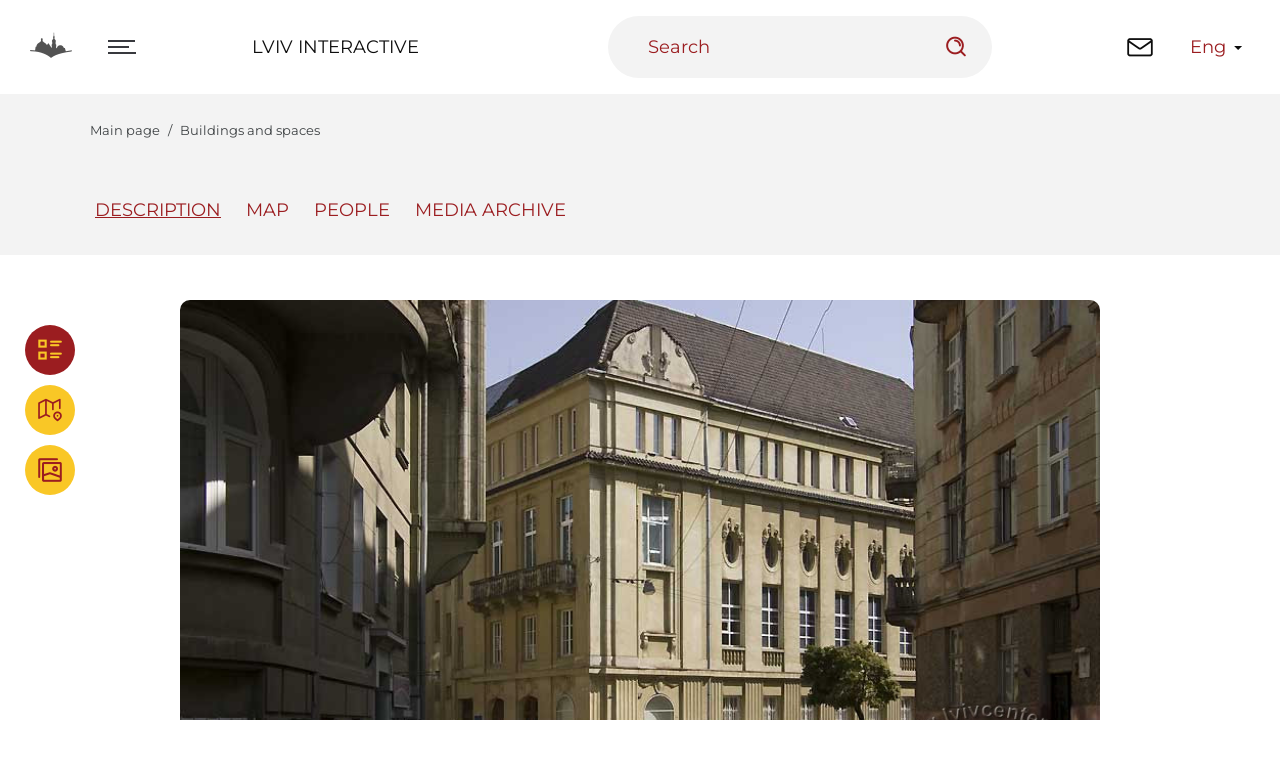

--- FILE ---
content_type: text/html; charset=utf-8
request_url: https://lia.lvivcenter.org/en/objects/shashkevycha-5/
body_size: 5772
content:
<!DOCTYPE html>

<html lang="en">
<head>
	<title> | Lviv Interactive</title>
	<link hreflang="uk-UA" href="https://lia.lvivcenter.org/uk/objects/" rel="alternate"/>
	<link hreflang="en-US" href="https://lia.lvivcenter.org/en/objects/" rel="alternate"/>
	<link hreflang="pl-PL" href="https://lia.lvivcenter.org/pl/objects/" rel="alternate"/>
	<meta charset="utf-8" />
	<link rel="canonical" href="https://lia.lvivcenter.org/en/objects/shashkevycha-5/" />
	<META name="description" content=" - lia.lvivcenter.org" />
	<meta name="generator" content="siteGist Web CMS v.5.0.1" />
	<script type="text/javascript" src="https://ajax.googleapis.com/ajax/libs/jquery/1.8.3/jquery.min.js"></script>
	<link type="text/css" rel="stylesheet" href="/v4/css/vendors.css" />
	<link type="text/css" rel="stylesheet" href="/v4/css/app.css?d=20260120184058" />
	<link type="text/css" rel="stylesheet" href="/v4/css/sg.css?d=20260120184058" />
	<script type="text/javascript" src="/v4/js/runtime.js?d=20260120184058" defer></script>
	<script type="text/javascript" src="/v4/js/vendors.js?d=20260120184058" defer></script>
	<script type="text/javascript" src="/v4/js/app.js?d=20260120184058" defer></script>
	<meta name="viewport" content="width=device-width, initial-scale=1.0">
	<script>
	var markers = [];
	</script>
	<meta property="og:title" content=" | Lviv Interactive" />
	<meta property="og:description" content=" | Lviv Interactive" />
	<meta property="og:image" content="https://lia.lvivcenter.org/assets/images/ci_object/305/1000/667/fitxy/1/305.jpg" />
</head>
<body>






<!-- Global site tag (gtag.js) - Google Analytics -->
<script async src="https://www.googletagmanager.com/gtag/js?id=UA-116574017-1"></script>
<script>
  window.dataLayer = window.dataLayer || [];
  function gtag(){ dataLayer.push(arguments); }
  gtag('js', new Date());
  gtag('config', 'UA-116574017-1');
</script>

<div id="page-wrapper">

<header class="header header--fixed" id="header">
    <div class="container-fluid header__ctn">
        <div class="header__wrapper">
            <div class="header__l">
                <a href="/en/" class="site-logo">
                    <i class="icon-logo site-logo__ico"></i>
                </a>
                <div class="hamburger hamburger--custom-width">
                    <div class="hamburger__item hamburger__itm1"></div>
                    <div class="hamburger__item hamburger__itm2"></div>
                    <div class="hamburger__item hamburger__itm3"></div>
                    <div class="hamburger__cross hamburger__itm4"></div>
                    <div class="hamburger__cross hamburger__itm5"></div>
                </div>
            </div>

            <div class="header__c">
                <a href="/en/" class="ttu headerLnk hide-on-md">Lviv Interactive</a>
                <form action="https://lia.lvivcenter.org/en/" class="compact-search hide-on-sm">
                    <div class="compact-search__holder">
                        <input type="text" class="compact-search__ctrl" placeholder="Search">
                        <button class="compact-search__btn icon icon-search quick-srch-opener" type="submit"></button>
                    </div>
                </form>
            </div>

            <div class="header__r">
                <div class="header-actions">
                    <button class="openSearch clr-red show-on-sm">
                        <i class="icon-search openSearch__ico"></i>
                    </button>

                    <a href="/en/contacts/" class="site-get-in-touch hide-on-xs">
                        <i class="icon-mail site-get-in-touch__ico"></i>
                    </a>

                    <div class="language-select" id="site-language">
                        <span class="language-select__opener">Eng</span>
                        <ul class="language-select__dropdown">
                            <li>
                                <a href="https://lia.lvivcenter.org/uk/objects/shashkevycha-5/" title="Українською">Укр</a>
                            </li>
                        </ul>
                    </div>
                </div>
            </div>
        </div>

        <div class="header-main">
            <div class="container header-main__ctn">
                <div class="row justify-content-between header-main__row">
                    <div class="col-md-4 header-main__col header-main__col--nav">
                        <menu class="header-nav clr-red">
                            <li>
                                <a href="/en/" class="header-nav__lnk">Main Page</a>
                            </li>
                            <li>
                                <a href="/en/about/" class="header-nav__lnk">About the Platform</a>
                            </li>
                            <li>
                                <a href="#" class="header-nav__lnk">View Modes</a>
                                <ul class="sub-menu show-on-sm">
                                    <li>
                                        <a href="/en/stories/">List</a>
                                    </li>
                                    <li>
                                        <a href="/view/#!/map">Map</a>
                                    </li>
                                    <li>
                                        <a href="/view/#!/images">Gallery</a>
                                    </li>
                                </ul>
                            </li>
                            <li>
                                <a href="/en/stories/" class="header-nav__lnk">Stories</a>
                            </li>
                            <li>
                                <a href="/en/objects/" class="header-nav__lnk">Buildings and Spaces</a>
                            </li>
                            <li>
                                <a href="/en/persons/" class="header-nav__lnk">People</a>
                            </li>
                            <li>
                                <a href="/en/organizations/" class="header-nav__lnk">Organizations</a>
                            </li>
                            <li>
                                <a href="/en/lab/" class="header-nav__lnk">Digital Lab</a>
                            </li>
                            <li>
                                <a href="/en/contacts/" class="header-nav__lnk">Contacts</a>
                            </li>
                        </menu>
                    </div>
                    <div class="col-md-5 col-lg-3 header-main__col header-main__col--info">
                        <div class="header-company mt65px mt40px-m">
                            <ul class="companyInfoLst companyInfoLst--small">
                                <li class="companyInfoLst__el companyInfoLst__el--ttl">
                                    <a href="https://www.lvivcenter.org/en/" class="brandLnk" target="_blank">
                                        <i class="icon-logo brandLnk__ico"></i>
                                        <strong class="header-company__ttl">Center for Urban History</strong>
                                    </a>
                                </li>
                                <li class="companyInfoLst__el companyInfoLst__el--addr">
                                    <address class="company-address">
                                        6, Bohomoltsia Str.
                                        <span class="d-block">Lviv 79005, Ukraine</span>
                                    </address>
                                </li>
                                <li class="companyInfoLst__el companyInfoLst__el--tel">
                                    <a class="company-link" href="tel:+380322751734">Phone: +38-032-275-17-34</a>
                                    <a class="company-link" href="mailto:info@lvivcenter.org">E-mail: info@lvivcenter.org</a>
                                </li>
                                <li class="companyInfoLst__el companyInfoLst__el--social">
                                    <nav class="social-list mb30px mb10px-m">
                                        <a href="https://www.facebook.com/CenterForUrbanHistory" class="social-list__lnk" target="_blank">
                                            <i class="icon-facebook"></i>
                                        </a>
                                        <a href="https://www.instagram.com/center.for.urban.history/" class="social-list__lnk" target="_blank">
                                            <i class="icon-insta"></i>
                                        </a>
                                        <a href="https://twitter.com/CUH_Lviv" class="social-list__lnk" target="_blank">
                                            <i class="icon-twitter"></i>
                                        </a>
                                        <a href="https://www.youtube.com/user/lvivcentermedia" class="social-list__lnk" target="_blank">
                                            <i class="icon-youtube"></i>
                                        </a>
                                        <a href="https://vimeo.com/lvivcenter" class="social-list__lnk" target="_blank">
                                            <i class="icon-vimeo"></i>
                                        </a>
                                    </nav>
                                </li>
                                <!--<li class="companyInfoLst__el companyInfoLst__el--form">
                                    <form action="https://lia.lvivcenter.org/" class="subscribe-form mb20px mb30px-m">
                                        <h2 class="ttu mb20px subscribe-form__ttl">ПІДПИСАТИСЬ НА РОЗСИЛКУ:</h2>
                                        <div class="subscribe-form__holder">
                                            <input type="email" name="" class="subscribe-form__ctrl" placeholder="E-mail" value="" required="">
                                            <button type="submit" class="subscribe-form__btn icon-arrow-wide-right">
                                                subscribe
                                            </button>
                                        </div>
                                    </form>
                                </li>-->
                                <li class="companyInfoLst__el companyInfoLst__el--other">
                                    <a href="https://www.lvivcenter.org/en/donate/" class="btn btn-transparent btn-support" target="_blank">
                                        Donate
                                        <i class="btn__ico icon-arrow-wide-right"></i>
                                    </a>
                                </li>
                            </ul>
                        </div>
                    </div>
                </div>
            </div>
        </div>
    </div>
</header>

<div class="quick-srch">
    <div class="quick-srch-header">
        <div class="container">
            <div class="header__l">
                <a href="/en/" class="site-logo">
                    <i class="icon-logo site-logo__ico"></i>
                </a>
            </div>
            <div class="header__c">
                <a href="/en/" class="ttu headerLnk hide-on-md">Lviv Interactive</a>
            </div>
            <div class="header_r">
                <button id="popup-search-close">
                    <svg width="24" height="24" viewBox="0 0 24 24" fill="none" xmlns="http://www.w3.org/2000/svg">
                        <path d="M18.3597 19.7797L11.9997 13.4097L5.63973 19.7797L4.21973 18.3597L10.5897 11.9997L4.21973 5.63973L5.63973 4.21973L11.9997 10.5897L18.3597 4.22973L19.7697 5.63973L13.4097 11.9997L19.7697 18.3597L18.3597 19.7797Z" fill="#9B1D20"/>
                    </svg>
                </button>
            </div>
        </div>
    </div>
    <div class="container">
        <div class="row justify-content-center">
            <div id="lvivcenter-google-search" style="width:920px;max-width:calc(100% - 30px);" data-thumbnail-color="#FFED75" data-site="2"></div>
        </div>
    </div>
</div>
<script type='text/javascript' src='https://www.lvivcenter.org/wp-content/themes/sitegist-theme/js/search-simple.js?ver=17' defer="defer"></script>
<hr>















<script type="application/ld+json">
{
    "@context": "https://schema.org",
    "@type": "WebPage",
    "url": "https://lia.lvivcenter.org/en/objects/shashkevycha-5/",
    "mainEntity": {
        "@type": "Article",
        "url": "https://lia.lvivcenter.org/en/objects/shashkevycha-5/",
        "headline": "",
        "description": "",
        "image": "https://lia.lvivcenter.org/assets/images/ci_object/305/1000/667/fitxy/1/305.jpg",
        "thumbnailUrl": "https://lia.lvivcenter.org/assets/images/ci_object/305/300/200/fitxy/1/305.jpg",
        "inLanguage": "en",
        "publisher": {
            "@type": "Organization",
            "name": "Center for Urban History of East Central Europe",
            "legalName": "Center for Urban History of East Central Europe",
            "logo": "https://lia.lvivcenter.org/res/img/logo-lvivcenter-en.png",
            "url": "https://www.lvivcenter.org/en/",
            "sameAs": "https://www.facebook.com/CenterForUrbanHistory",
            "address": {
                "@type": "PostalAddress",
                "addressLocality": "Lviv, Ukraine",
                "postalCode": "79005",
                "streetAddress": "6 Bohomoltsia Str."
            },
            "email": "info@lvivcenter.org",
            "telephone": "+38 (032) 275-17-34"
        },
        
        
        "mainEntityOfPage": {
            "@type": "WebPage",
            "@id": "https://lia.lvivcenter.org/en/objects/shashkevycha-5/"
        },
        "dateModified": "2025-03-31T18:01:15+00:00",
        "datePublished":  "2008-11-18T13:35:01+00:00"
    }
}
</script>

<div class="page-content" style="padding-top: var(--headerHt)">
                <div class="site-path">
                    <div class="container-lg site-path__ctn">
                        <ul class="breadcrumbs">
                            <li itemprop="itemListElement" itemscope itemtype="https://schema.org/ListItem"><a href="https://lia.lvivcenter.org/en/" itemprop="item"><span itemprop="name">Main page</span></a><meta itemprop="position" content="1" /></li><li itemprop="itemListElement" itemscope itemtype="https://schema.org/ListItem"><span itemprop="item" style="display: none">https://lia.lvivcenter.org/en/objects/shashkevycha-5/</span><span itemprop="name">Buildings and spaces</span><meta itemprop="position" content="2" /></li>
                        </ul>
                    </div>
                </div>
                
                <section class="pageTopNav">
                    <div class="container-xl pageTopNav__ctn">
                        <nav class="pageNav pageNav--hover-underline scroll-hide-mob">
                        
                            <a class="pageNav__lnk active" href="#itemDesc">Description</a>
                        
                            <a class="pageNav__lnk" href="#map">Map</a>
                            
                            
                            
                            <a class="pageNav__lnk" href="#itemPersons">People</a>
                            
                            
                            <a class="pageNav__lnk" href="#itemMediaArchive">Media Archive</a>
                        </nav>
                    </div>
                </section>
                <!-- /pageTopNav -->
                <main class="main mt45px mt40px-m">
                    <article>
                        <div class="container">
                            <div class="row justify-content-center" id="itemDesc">


                                <div class="col-md-10">
                                    <div class="headImage mb55px">
                                        <img src="https://lia.lvivcenter.org/assets/images/ci_object/305/920/620/fity/1/305.jpg" alt="">
                                    </div>
                                </div>


                                <div class="col-md-10 cms-editor mb80px mb50px-m">
                                    <header class="headerBlock mb80px mb50px-m cms-editor">
                                        <h1 class="ttl1 mb50px ttu">
                                            
                                            <span class="objectId ttu">
                                                ID:
                                                <span class="objectId__val">305</span>
                                            </span>
                                        </h1>
                                        
                                    </header>
                                    
                                    







<script src="https://maps.googleapis.com/maps/api/js?key=AIzaSyD6MU-KRKyyIb2CpB2bDw0cX1gbVWg7SLM"></script>
<script src="https://lia.lvivcenter.org/res/js/map.src.js?v=20260120184058"></script>


<section class="map" id="map" style="margin-top: 40px; margin-bottom: 80px;">
    <div id="map-full" style="height: 350px;"></div>
    <script>
        useObjectMap = true;
        objPoint = [49.835134963800506,24.019924700260162];
        
        
    </script>
</section><!-- /full-map -->
                                    
                                    
                                    
                                    
                                    
                                    
                                    
                                    
                                    
                                    <h2 id="itemPersons">People</h2>
<div>
    <a href="/en/persons/levynskyi-ivan/" target="_blank"><strong>Ivan Levynskyi</strong></a>
     – One of the most renowned architects of Habsburg Lviv,
entrepreneur, one of the largest employers of his time in the city. His firm was
involved in the construction and renovation of countless structures throughout
Lviv and the region. Professor at the Higher Technical School, an active public
figure associated with the Ukrainian People's Movement.
    
</div>

                                    
                                    
                                    
                                    
                                    
                                    
                                </div>
                                    
                                <div class="col-12 cms-editor mb80px mb50px-m" id="itemMediaArchive">
    <h2>Urban Media Archive Materials</h2>
    <ul class="cardList">

    
    <a href="https://uma.lvivcenter.org/en/photos/3353" target="_blank" class="cardList__el">
        <figure class="card card--height-200 card--hover-img-zoom mb20px">
            <span class="mb10px card__pic">
                <img src="https://uma.lvivcenter.org/storage/collectiveaccess/images/1/5/92883_ca_object_representations_media_1500_medium.jpg" alt="Concert Hall of the Mykola Lysenko Institute of Music">
            </span>
            <figcaption class="card__caption clr-primary">
                Concert Hall of the Mykola Lysenko Institute of Music
            </figcaption>
        </figure>
    </a>
    <a href="https://uma.lvivcenter.org/en/photos/30730" target="_blank" class="cardList__el">
        <figure class="card card--height-200 card--hover-img-zoom mb20px">
            <span class="mb10px card__pic">
                <img src="https://uma.lvivcenter.org/storage/collectiveaccess/images/4/4/3/10088_ca_object_representations_media_44352_medium.jpg" alt="Facade Decor at 5 Shashkevicha Square">
            </span>
            <figcaption class="card__caption clr-primary">
                Facade Decor at 5 Shashkevicha Square
            </figcaption>
        </figure>
    </a>


    </ul>
    <!-- /cardList -->
</div>
                            </div>
                        </div>
                    </article>
                </main>
    <div class="pageAsideNav">
    <nav class="pageNavCicle">
        <a href="/en/stories/" class="pageNavCicle__el active">
            <i class="pageNavCicle__ico icon-apps"></i>
        </a>
        <a href="/view/#!/map" class="pageNavCicle__el">
            <i class="pageNavCicle__ico icon-map"></i>
        </a>
        <a href="/view/#!/images" class="pageNavCicle__el">
            <i class="pageNavCicle__ico icon-gallery"></i>
        </a>
    </nav>
</div>
            </div>
            <!-- /page-content -->


<footer class="footer">
    <!-- <div class="container footer__cont"> -->
    <div class="container-lg footer__cont">
        <button class="btn-scrollup">
            <i class="icon-arrow-up btn-scrollup__ico"></i>
        </button>
        <div class="row justify-content-center footer__row">
            <div class="col-xl-1 footer__col footer__col--1">
                <a href="https://www.lvivcenter.org/en/" class="site-logo site-logo--footer">
                    <i class="icon-logo site-logo__ico"></i>
                </a>
            </div>
            <!-- <div class="col-lg-4 col-xl-3 footer__col footer__col--2"> -->
            <div class="col-xl-3 footer__col footer__col--2">
                <a class="d-inline-block fw700 ttu mb30px ttl6" href="https://www.lvivcenter.org/en/">CENTER for URBAN HISTORY</a>
                <ul class="companyInfoLst companyInfoLst--compact">
                    <li class="companyInfoLst__el">
                        <address class="company-address">
                            6 Bohomoltsia Str.
                            <span class="d-block">Lviv 79005, Ukraine</span>
                        </address>
                    </li>
                    <li class="companyInfoLst__el">
                        <a class="company-link" href="tel:+380322751734">Phone: +38-032-275-17-34</a>
                    </li>
                    <li class="companyInfoLst__el">
                        <a class="company-link" href="mailto:info@lvivcenter.org">E-mail: info@lvivcenter.org</a>
                    </li>
                </ul>
            </div>
            <div class="col-md-2 footer__col footer__col--3">
                <dl class="nav-list">
                    <dt class="ttl6 nav-list__ttl">
                        <a href="https://www.lvivcenter.org/en/about/" class="nav-list__link">About</a>
                    </dt>
                    <dd>
                        <a href="https://www.lvivcenter.org/en/about/our-history-and-aims/" class="nav-list__link">Our History and Aims</a>
                    </dd>
                    <dd>
                        <a href="https://www.lvivcenter.org/en/about/team/" class="nav-list__link">Team</a>
                    </dd>
                    <dd>
                        <a href="https://www.lvivcenter.org/en/about/building/" class="nav-list__link">Building</a>
                    </dd>
                    <dd>
                        <a href="https://www.lvivcenter.org/en/about/cooperation-en/research-and-educational-institutions/" class="nav-list__link">Cooperation</a>
                    </dd>
                    <dd>
                        <a href="https://www.lvivcenter.org/en/about/updates/" class="nav-list__link">News</a>
                    </dd>
                    <dd>
                        <a href="https://www.lvivcenter.org/en/about/media-about-us/" class="nav-list__link">Media and us</a>
                    </dd>
                    <dt class="ttl6 nav-list__ttl">
                        <a href="https://www.lvivcenter.org/en/events-en/" class="nav-list__link">Events</a>
                    </dt>
                    <dt class="ttl6 nav-list__ttl">
                        <a href="https://library.lvivcenter.org/" class="nav-list__link">Library</a>
                    </dt>
                    <dt class="ttl6 nav-list__ttl">
                        <a href="https://www.lvivcenter.org/en/calendar-en/" class="nav-list__link">Calendar</a>
                    </dt>
                    <dt class="ttl6 nav-list__ttl">
                        <a href="https://store.lvivcenter.org/en/" class="nav-list__link">Store</a>
                    </dt>
                    <dt class="ttl6 nav-list__ttl">
                        <a href="https://www.lvivcenter.org/en/contacts-en/" class="nav-list__link">Contacts</a>
                    </dt>
                </dl>
            </div>
            <div class="col-md-2 footer__col footer__col--4">
                <dl class="nav-list">
                    <dt class="ttl6 nav-list__ttl">
                        <a href="https://www.lvivcenter.org/en/academic-en/" class="nav-list__link">Academic</a>
                    </dt>
                    <dd>
                        <a href="https://www.lvivcenter.org/en/academic-en/research/" class="nav-list__link">Research</a>
                    </dd>
                    <dd>
                        <a href="https://www.lvivcenter.org/en/academic-en/conferences/" class="nav-list__link">Conferences, workshops, seminars</a>
                    </dd>
                    <dd>
                        <a href="https://www.lvivcenter.org/en/academic-en/urban-seminars/" class="nav-list__link">Urban Seminars</a>
                    </dd>
                    <dd>
                        <a href="https://www.lvivcenter.org/en/academic-en/residencies/" class="nav-list__link">Residences</a>
                    </dd>
                    <dt class="ttl6 nav-list__ttl">
                        <a href="https://www.lvivcenter.org/en/digital-projects-en/" class="nav-list__link">Digital</a>
                    </dt>
                    <dd>
                        <a href="https://lia.lvivcenter.org/" class="nav-list__link">Lviv Interactive</a>
                    </dd>
                    <dd>
                        <a href="https://uma.lvivcenter.org/en" class="nav-list__link">Urban Media Archive</a>
                    </dd>
                    <dd>
                        <a href="https://streets.lvivcenter.org/en/" class="nav-list__link">Lviv Streets</a>
                    </dd>
                    <dd>
                        <a href="https://kyiv.lvivcenter.org/" class="nav-list__link">Interactive Kyiv</a>
                    </dd>
                </dl>
            </div>
            <div class="col-md-2 footer__col footer__col--5">
                <dl class="nav-list">
                    <dt class="ttl6 nav-list__ttl">
                        <a href="https://www.lvivcenter.org/en/public-en/" class="nav-list__link">Public</a>
                    </dt>
                    <dd>
                        <a href="https://www.lvivcenter.org/en/public-en/exhibitions/" class="nav-list__link">Exhibitions</a>
                    </dd>
                    <dd>
                        <a href="https://www.lvivcenter.org/en/public-en/disscusions/" class="nav-list__link">Discussion Series</a>
                    </dd>
                    <dd>
                        <a href="https://www.lvivcenter.org/en/public-en/unarchiving/" class="nav-list__link">[unarchiving]</a>
                    </dd>
                    <dd>
                        <a href="https://www.lvivcenter.org/en/public-en/spatial/" class="nav-list__link">Spatial Projects</a>
                    </dd>
                    <dd>
                        <a href="https://www.lvivcenter.org/en/public-en/digital-storytelling/" class="nav-list__link">Digital Storytelling</a>
                    </dd>
                    <dt class="ttl6 nav-list__ttl">
                        <a href="https://www.lvivcenter.org/education/" class="nav-list__link">Educational</a>
                    </dt>
                    <dd>
                        <a href="https://edu.lvivcenter.org/en/" class="nav-list__link">Educational platform</a>
                    </dd>
                    <dd>
                        <a href="https://www.lvivcenter.org/en/education-en/summer-schools/" class="nav-list__link">Summer Schools</a>
                    </dd>
                    <dd>
                        <a href="https://www.lvivcenter.org/en/education-en/courses/" class="nav-list__link">Courses</a>
                    </dd>
                    <dt class="ttl6 nav-list__ttl">
                        <a href="https://www.lvivcenter.org/premises/" class="nav-list__link">Premises</a>
                    </dt>
                    <dd>
                        <a href="https://www.lvivcenter.org/en/premises-en/conference-room/" class="nav-list__link">Conference Room</a>
                    </dd>
                    <dd>
                        <a href="https://www.lvivcenter.org/en/premises-en/accommodation/" class="nav-list__link">Accommodation</a>
                    </dd>
                    <dd>
                        <a href="https://www.lvivcenter.org/en/premises-en/cafe-vitalnia/" class="nav-list__link">Cafe</a>
                    </dd>
                </dl>
            </div>
            <div class="col-md-6 col-xl-2 footer__col footer__col--6">
                <nav class="social-list mb30px">
                    <a href="https://www.facebook.com/CenterForUrbanHistory" class="social-list__lnk" target="_blank">
                        <i class="icon-facebook"></i>
                    </a>
                    <a href="https://www.instagram.com/center.for.urban.history/" class="social-list__lnk" target="_blank">
                        <i class="icon-insta"></i>
                    </a>
                    <a href="https://twitter.com/CUH_Lviv" class="social-list__lnk" target="_blank">
                        <i class="icon-twitter"></i>
                    </a>
                    <a href="https://www.youtube.com/user/lvivcentermedia" class="social-list__lnk" target="_blank">
                        <i class="icon-youtube"></i>
                    </a>
                    <a href="https://vimeo.com/lvivcenter" class="social-list__lnk" target="_blank">
                        <i class="icon-vimeo"></i>
                    </a>
                </nav>
<!--
                <form action="https://lia.lvivcenter.org/" class="subscribe-form mb20px mb30px-m">
                    <h2 class="ttu mb20px ta-center subscribe-form__ttl">ПІДПИСАТИСЬ НА РОЗСИЛКУ:</h2>
                    <div class="subscribe-form__holder">
                        <input type="email" name="" class="subscribe-form__ctrl" placeholder="E-mail" value="" required="">
                        <button type="submit" class="subscribe-form__btn icon-arrow-wide-right">subscribe</button>
                    </div>
                </form>
-->
                <a href="https://www.lvivcenter.org/en/donate/" class="btn btn-transparent btn-transparent--small btn-support" target="_blank">
                    Donate
                    <i class="btn__ico icon-arrow-wide-right"></i>
                </a>
            </div>
        </div>
        <div class="row footer__row justify-content-between align-items-center fw300 footer-second">
            <div class="col-auto footer-second__col">
                <div class="copyrights">
                    © 2004-<span class="copyrights__date">2026</span> Center for Urban History of East Central Europe
                </div>
            </div>
            <div class="col-auto footer-second__col">
                <div class="crated">
                    Site created by:
                    <a class="crated__lnk" href="https://www.sitegist.com/en" rel="nofallow" target="_blank">siteGist</a>
                </div>
            </div>
        </div>
    </div>
</footer>

</div><script defer src="https://static.cloudflareinsights.com/beacon.min.js/vcd15cbe7772f49c399c6a5babf22c1241717689176015" integrity="sha512-ZpsOmlRQV6y907TI0dKBHq9Md29nnaEIPlkf84rnaERnq6zvWvPUqr2ft8M1aS28oN72PdrCzSjY4U6VaAw1EQ==" data-cf-beacon='{"version":"2024.11.0","token":"7dd6c7bb5c504c359802f0014b3d175a","r":1,"server_timing":{"name":{"cfCacheStatus":true,"cfEdge":true,"cfExtPri":true,"cfL4":true,"cfOrigin":true,"cfSpeedBrain":true},"location_startswith":null}}' crossorigin="anonymous"></script>
</body>
</html>


--- FILE ---
content_type: text/css
request_url: https://lia.lvivcenter.org/v4/css/app.css?d=20260120184058
body_size: 12225
content:
@import url(https://cdn.iconly.io/kits/Bwjq4rPRsHJE/v_c69e2a6/iconly.min.css);img{-webkit-user-select:none;-moz-user-select:none;-ms-user-select:none;user-select:none;vertical-align:top}audio,canvas,embed,iframe,img,object,video{height:auto;max-width:100%;vertical-align:top}input,select,textarea{color:#000;font-family:inherit;font-size:inherit;line-height:inherit;vertical-align:middle}button::-moz-focus-inner,input[type=button]::-moz-focus-inner,input[type=reset]::-moz-focus-inner,input[type=submit]::-moz-focus-inner{border:none;padding:0}input[type=search]{-webkit-appearance:none}button,input[type=button],input[type=reset],input[type=submit]{-webkit-appearance:none;cursor:pointer;-webkit-transition:all .3s;-o-transition:all .3s;transition:all .3s}blockquote,body,button,dd,dl,dt,figure,form,h1,h2,h3,h4,h5,h6,hr,html,iframe,input,legend,li,ol,p,pre,textarea,th,ul{border:0;margin:0;padding:0}h1,h2,h3,h4,h5,h6{font-weight:400}form{border-style:none}iframe{border:0}mark{background-color:transparent}blockquote,q{quotes:none}q:after,q:before{content:""}audio:not([controls]){display:none}svg{fill:currentColor}*,:after,:before{-webkit-tap-highlight-color:rgba(0,0,0,0);-webkit-box-sizing:border-box;-moz-box-sizing:border-box;box-sizing:border-box;outline:none}::-moz-selection{background:#b3d4fc;text-shadow:none}::selection{background:#b3d4fc;text-shadow:none}audio,canvas,iframe,img,svg,video{vertical-align:top}fieldset{border:0;margin:0;padding:0}textarea{resize:vertical}
/*! normalize.css v8.0.1 | MIT License | github.com/necolas/normalize.css */html{-webkit-text-size-adjust:100%;line-height:1.15}body{margin:0}main{display:block}h1{font-size:2em;margin:0}hr{box-sizing:content-box;height:0;overflow:visible}pre{font-family:monospace,monospace;font-size:1em}a{background-color:transparent}abbr[title]{border-bottom:none;text-decoration:underline;text-decoration:underline dotted}b,strong{font-weight:bolder}code,kbd,samp{font-family:monospace,monospace;font-size:1em}small{font-size:80%}sub,sup{font-size:75%;line-height:0;position:relative;vertical-align:baseline}sub{bottom:-.25em}sup{top:-.5em}img{border-style:none}button,input,optgroup,select,textarea{font-family:inherit;font-size:100%;line-height:1.15;margin:0}button,input{overflow:visible}button,select{text-transform:none}[type=button],[type=reset],[type=submit],button{-webkit-appearance:button}[type=button]::-moz-focus-inner,[type=reset]::-moz-focus-inner,[type=submit]::-moz-focus-inner,button::-moz-focus-inner{border-style:none;padding:0}[type=button]:-moz-focusring,[type=reset]:-moz-focusring,[type=submit]:-moz-focusring,button:-moz-focusring{outline:1px dotted ButtonText}fieldset{padding:.35em .75em .625em}legend{box-sizing:border-box;color:inherit;display:table;max-width:100%;padding:0;white-space:normal}progress{vertical-align:baseline}textarea{overflow:auto}[type=checkbox],[type=radio]{box-sizing:border-box;padding:0}[type=number]::-webkit-inner-spin-button,[type=number]::-webkit-outer-spin-button{height:auto}[type=search]{-webkit-appearance:textfield;outline-offset:-2px}[type=search]::-webkit-search-decoration{-webkit-appearance:none}::-webkit-file-upload-button{-webkit-appearance:button;font:inherit}details{display:block}summary{display:list-item}[hidden],template{display:none}@font-face{font-family:Montserrat;font-stretch:normal;font-style:normal;src:url(../fonts/Montserrat-VariableFont_wght.3e154e.woff2) format("woff2"),url(../fonts/Montserrat-VariableFont_wght.7e6871.ttf) format("ttf")}@font-face{font-family:Montserrat;font-stretch:normal;font-style:italic;src:url(../fonts/Montserrat-Italic-VariableFont_wght.ca662d.woff2) format("woff2"),url(../fonts/Montserrat-Italic-VariableFont_wght.745154.ttf) format("ttf")}:root{--sg-red:#9b1d20;--sg-yellow:#f9c726;--sg-lemon:#ffed75;--sg-lemon-light:#fff4ad;--sg-green:#07504f;--sg-green-double:#95a617;--sg-green-light:#e1f25c;--sg-green-dark:#838c3a;--sg-blue:#1e6c9c;--sg-black:#0d0d0d;--sg-dark:#111;--sg-grey:#535353;--sg-light-grey-tow:#d9d9d9;--sg-grey-light:#8c8c8b;--sg-bg:#f3f3f3;--sg-white:#fff;--sg-disabled:#bebebe;--sg-liner:linear-gradient(90deg,#ffd66c,#fff3a4);--sg-primary:var(--sg-red);--sg-secondary:var(--sg-yellow)}.clr-primary{color:var(--sg-red)}.bg-primary{background-color:var(--sg-red)}.clr-secondary{color:var(--sg-yellow)}.bg-secondary{background-color:var(--sg-yellow)}.clr-black{color:var(--sg-black)}.clr-white{color:var(--sg-white)}::-moz-selection{background:var(--sg-black);color:var(--sg-white)}::selection{background:var(--sg-black);color:var(--sg-white)}.clearfix:after{clear:both;content:"";display:table}.dn{display:none!important}.df{display:flex}.db{display:block}.dib{display:inline-block}.dtc{display:table-cell;vertical-align:middle}.table-center{display:table;margin-left:auto;margin-right:auto}.invisible{opacity:0;visibility:hidden}.opacity0{opacity:0}.vh{visibility:hidden}.hidden,.oh{overflow:hidden}.hidden{clip:rect(0 0 0 0);border:0;height:1px;margin:-1px;padding:0;position:absolute;white-space:nowrap;width:1px}.ta-center{text-align:center}.ta-left{text-align:left}.ta-right{text-align:right}.smooth-scroll{scroll-behavior:smooth}.pen{pointer-events:none}.trs{-webkit-transition:all .3s linear;-moz-transition:all .3s linear;-ms-transition:all .3s linear;-o-transition:all .3s linear;transition:all .3s linear}.scroll-snap{scroll-snap-type:x mandatory}.scroll-snap>*{scroll-snap-align:start}.scroll-hide,.scroll-one-line{scroll-behavior:smooth}.scroll-hide::-webkit-scrollbar,.scroll-one-line::-webkit-scrollbar{display:none}.h-scrollbar,.v-scrollbar{overflow:hidden auto}.h-scrollbar::-webkit-scrollbar-track,.v-scrollbar::-webkit-scrollbar-track{background-color:transparent}.h-scrollbar::-webkit-scrollbar,.v-scrollbar::-webkit-scrollbar{background-color:transparent;width:4px}.h-scrollbar::-webkit-scrollbar-thumb,.v-scrollbar::-webkit-scrollbar-thumb{background-color:#d9d9d9}.h-scrollbar::-webkit-scrollbar-thumb:hover,.v-scrollbar::-webkit-scrollbar-thumb:hover{background-color:#c5c5c5}.h-scrollbar::-webkit-scrollbar{height:4px}.heightСollaps{display:grid;grid-template-rows:0fr;transition:grid-template-rows .5s ease-out}.heightСollaps__wrapper{overflow:hidden}.heightСollaps.isOpen{grid-template-rows:1fr}.ttu{text-transform:uppercase}.ttn{text-transform:none}.cardList,.companyInfoLst,.header-nav,.lisn,.relatedLst,.sub-menu{list-style:none}.bg-cover{-webkit-background-size:cover;background-size:cover}.bg-contain,.bg-cover{background-position:50% 50%;background-repeat:no-repeat}.bg-contain{-webkit-background-size:contain;background-size:contain}.bg-fixed{background-attachment:fixed}.posr{position:relative}.sticky{position:sticky!important;top:100px;z-index:10}.lh-inherit{line-height:inherit}.lh-initial{line-height:normal}.lh-1{line-height:1}.mt0px{margin-top:0}.mb0px{margin-bottom:0}.mt5px{margin-top:5px}.mb5px{margin-bottom:5px}.mt10px{margin-top:10px}.mb10px{margin-bottom:10px}.mt15px{margin-top:15px}.mb15px{margin-bottom:15px}.mt20px{margin-top:20px}.mb20px{margin-bottom:20px}.mt25px{margin-top:25px}.mb25px{margin-bottom:25px}.mt30px{margin-top:30px}.mb30px{margin-bottom:30px}.mt35px{margin-top:35px}.mb35px{margin-bottom:35px}.mt40px{margin-top:40px}.mb40px{margin-bottom:40px}.mt45px{margin-top:45px}.mb45px{margin-bottom:45px}.mt50px{margin-top:50px}.mb50px{margin-bottom:50px}.mt55px{margin-top:55px}.mb55px{margin-bottom:55px}.mt60px{margin-top:60px}.mb60px{margin-bottom:60px}.mt65px{margin-top:65px}.mb65px{margin-bottom:65px}.mt70px{margin-top:70px}.mb70px{margin-bottom:70px}.mt75px{margin-top:75px}.mb75px{margin-bottom:75px}.mt80px{margin-top:80px}.mb80px{margin-bottom:80px}.mt85px{margin-top:85px}.mb85px{margin-bottom:85px}.mt90px{margin-top:90px}.mb90px{margin-bottom:90px}.mt95px{margin-top:95px}.mb95px{margin-bottom:95px}.mt100px{margin-top:100px}.mb100px{margin-bottom:100px}.mt105px{margin-top:105px}.mb105px{margin-bottom:105px}.mt110px{margin-top:110px}.mb110px{margin-bottom:110px}.mt115px{margin-top:115px}.mb115px{margin-bottom:115px}.mt120px{margin-top:120px}.mb120px{margin-bottom:120px}.mt125px{margin-top:125px}.mb125px{margin-bottom:125px}.mt130px{margin-top:130px}.mb130px{margin-bottom:130px}.mt135px{margin-top:135px}.mb135px{margin-bottom:135px}.mt140px{margin-top:140px}.mb140px{margin-bottom:140px}.mt150px{margin-top:150px}.mb150px{margin-bottom:150px}.mt160px{margin-top:160px}.mb160px{margin-bottom:160px}.mt170px{margin-top:170px}.mb170px{margin-bottom:170px}.mt180px{margin-top:180px}.mb180px{margin-bottom:180px}.mt190px{margin-top:190px}.mb190px{margin-bottom:190px}.mt200px{margin-top:200px}.mb200px{margin-bottom:200px}.mt220px{margin-top:220px}.mb220px{margin-bottom:220px}.mt250px{margin-top:250px}.mb250px{margin-bottom:250px}.mt300px{margin-top:300px}.mb300px{margin-bottom:300px}.mt400px{margin-top:400px}.mb400px{margin-bottom:400px}.mt500px{margin-top:500px}.mb500px{margin-bottom:500px}.fz0px{font-size:0}.lh0{line-height:0}.site-link,.tdu{text-decoration:underline;text-underline-offset:8%}.pullOut{margin-inline-start:50%;transform:translateX(-50%);width:100vw;width:calc(100vw - var(--scrollWidth) - 1px)}.mapApp__wrp,.pullOut--limit{--limit:80vw;width:calc(var(--limit) - var(--scrollWidth) - 1px)}.tdu-bold{text-decoration:underline;text-decoration-thickness:5px;text-underline-offset:10%}.header-nav__lnk.active,.pageNav--hover-underline .pageNav__lnk:hover,.pageNavActive,.pageNav__lnk.active,.tdu-custom{text-decoration:underline;text-decoration-skip-ink:none;text-decoration-style:solid;text-decoration-thickness:3px;text-underline-offset:20%}.fw300{font-weight:300}.fw400{font-weight:400}.fw500{font-weight:500}.fw600{font-weight:600}.fw700{font-weight:700}.fw800{font-weight:800}.show-on-lg,.show-on-md,.show-on-sm,.show-on-xs{display:flex}.txt-outline{-webkit-text-stroke:2px var(--sg-white);-webkit-text-fill-color:var(--sg-red)}.txt-outline--invert{-webkit-text-stroke:2px var(--sg-red);-webkit-text-fill-color:var(--sg-white)}.txt-outline--invert-transparent{-webkit-text-stroke:2px var(--sg-red);-webkit-text-fill-color:transparent}.social-list{display:flex;flex-flow:row wrap;font-size:1.5625rem;line-height:1}.social-list__lnk{align-items:center;display:inline-flex;font-size:inherit;justify-content:center;line-height:0;margin:0 10px 5px 0;transform:scale(1);transition:opacity .2s ease-in-out}.social-list__lnk:last-child{margin-right:0}.social-list__lnk:hover{opacity:.6}.social-list__lnk .iconify{font-size:1.25em;line-height:1}.social-list--more-space .social-list__lnk{margin:0 17px 0 0}.social-list--two-col .social-list__lnk{flex:0 0 50%}.social-list--invert .social-list__lnk{color:var(--sg-white)}.social-list--hover-circle-bg .social-list__lnk:hover{background-color:var(--sg-red);color:var(--sg-dark)}.social-list--circle .social-list__lnk{background:var(--sg-white);box-shadow:0 4px 8px rgba(0,0,0,.06),0 0 2px rgba(0,0,0,.08),0 0 1px rgba(0,0,0,.06);padding:10px}.cirlce{background-color:var(--sg-grey);border-radius:999px;height:5px;width:5px}.tagLst{color:#0d0e12;display:flex;flex-flow:row wrap}.tagLst__tag{border:1px solid #8f9095;border-radius:32px;color:inherit;font-size:1rem;font-weight:600;letter-spacing:.0125rem;line-height:150%;margin:0 8px 8px 0;padding:9px 20px;transition:border-color .2s}.tagLst__tag:hover{border-color:#cfd0d6}.tagLst__tag:active{border-color:#38393e}.tagLst--inverted{color:var(--sg-white)}.cms-editor>ul:not([class]),.dot-list,.dot-list-compact{--dotWidth:0.4em;--lh:1.35;--visualFix:0.1em;line-height:var(--lh);list-style:none}.cms-editor>ul:not([class]) li,.dot-list li,.dot-list-compact li{display:block;padding-left:1.88em;position:relative}.cms-editor>ul:not([class]) li:before,.dot-list li:before,.dot-list-compact li:before{background-color:var(--sg-red);border-radius:999px;content:"";height:var(--dotWidth);left:.5em;overflow:hidden;position:absolute;top:calc(.5em - var(--dotWidth)/2 + var(--visualFix));width:var(--dotWidth)}.cms-editor>ul:not([class]) li+li,.dot-list li+li,.dot-list-compact li+li{margin-top:.8em}.dot-list-compact{--dotWidth:0.28888em}.cms-editor>ol:not([class]),.num-list{counter-reset:counter;list-style:none}.cms-editor>ol:not([class])>li,.num-list>li{counter-increment:counter;padding-left:1em;position:relative}.cms-editor>ol:not([class])>li:before,.num-list>li:before{content:counter(counter) ". ";left:0;line-height:inherit;position:absolute;top:0}.icon-inline{align-items:center;background-color:none;display:inline-flex}.icon-inline:before{display:inline-block;font-size:1.44em;margin-right:.35em;vertical-align:top}.icon-inline--r{flex-flow:row-reverse}.cms-editor{font-size:1rem;line-height:1.6}.cms-editor>:not(div)+:not(div){margin-top:24px}.cms-editor>*+h1,.cms-editor>*+h2,.cms-editor>*+h3,.cms-editor>*+h4,.cms-editor>*+h5,.cms-editor>*+h6{margin-top:2em}.cms-editor>*+section{margin-top:80px}.cms-editor>h1,.cms-editor>h2,.cms-editor>h3,.cms-editor>h4,.cms-editor>h5,.cms-editor>h6{margin-bottom:.5em;text-transform:uppercase}.cms-editor__pic{border-radius:8px;margin-left:-104px;margin-right:-104px;overflow:hidden}.cms-editor__pic img{object-fit:cover}.cms-editor--taj>p{text-align:justify}.cms-editor .verticalSpace{margin-bottom:56px;margin-top:56px}.cms-editor blockquote{quotes:"«" "»" "‹" "›"}.cms-editor blockquote p{line-height:1.25}.cms-editor blockquote cite{display:block;font-size:.75rem;font-style:normal;font-weight:300;line-height:1.35;margin-top:22px;max-width:320px}.cms-editor blockquote b{font-weight:700}.cms-editor>ul:not([class]){list-style:none}.cms-editor>ul:not([class]) li+li{margin-top:.9em}.cms-editor>ol:not([class]) li{padding-left:1.8em}.cms-editor>ol:not([class]) li+li{margin-top:.9em}.cms-editor mark{color:var(--sg-red)}.cms-editor b{font-weight:600}.cms-editor strong{font-weight:700}.cms-editor>img{display:block;margin-left:auto;margin-right:auto}.cms-editor small{display:block;font-size:.875rem}.cms-editor small>a{font-weight:400}.cms-editor a:not([class]){color:var(--sg-red)}.cms-editor a:not([class]):hover{text-decoration:underline}.cms-editor--small-spaces>*+*{margin-top:16px}.cms-editor--big-spaces>*+*{margin-top:48px}.cms-editor--div-spaces>*+div{margin-top:80px}.cms-editor.cms-editor--small-txt{font-size:.8125rem}.cms-editor.cms-editor--small-txt>ol:not([class]),.cms-editor.cms-editor--small-txt>ul:not([class]){font-size:1.077em}.hover-color-primary{transition:color .3s ease-in-out}.hover-color-primary:hover{color:var(--sg-red)}.hover-scale{transition:transform .1s linear}.hover-scale:hover{transform:scale(1.2)}.hover-greyscale{filter:invert(0) grayscale(0);transition:filter .3s ease-in-out}.hover-greyscale:hover{filter:invert(1) grayscale(1)}.hover-tdu{text-decoration:underline;text-decoration-color:transparent;-webkit-text-decoration-color:transparent;-moz-text-decoration-color:transparent;text-underline-offset:2px;transition:.5s}.hover-tdu:hover{text-decoration-color:var(--sg-red);-webkit-text-decoration-color:var(--sg-red);-moz-text-decoration-color:var(--sg-red)}.hover-line:after{background-color:var(--sg-white);bottom:-1px;content:"";height:1px;left:0;position:absolute;transform:scaleX(0);transform-origin:bottom right;transition:transform .3s;width:100%}.hover-line:hover:after{transform:scaleX(1);transform-origin:bottom left}.hover-lines{color:inherit;display:inline-block;overflow:hidden;position:relative;text-decoration:none}.hover-lines:after,.hover-lines:before{background:var(--sg-red);content:"";height:2px;left:0;opacity:0;position:absolute;transition:transform .5s ease,opacity .3s ease-in-out;width:100%}.hover-lines:before{bottom:0;transform:translateX(-100%)}.hover-lines:after{top:0;transform:translateX(100%)}.hover-lines:hover:after,.hover-lines:hover:before{opacity:1;transform:translateX(0)}@keyframes glitch{2%,64%{transform:translate(2px) skew(0deg)}4%,60%{transform:translate(-2px) skew(0deg)}62%{transform:translate(0) skew(5deg)}}@keyframes glitchTop{2%,64%{transform:translate(2px,-2px)}4%,60%{transform:translate(-2px,2px)}62%{transform:translate(13px,-1px) skew(-13deg)}}@keyframes glitchBotom{2%,64%{transform:translate(-2px)}4%,60%{transform:translate(-2px)}62%{transform:translate(-22px,5px) skew(21deg)}}@keyframes fade-in{0%{opacity:0}to{opacity:1}}@keyframes stroke-width-line{20%{stroke-width:51;stroke-opacity:1}60%{stroke-width:51;stroke-opacity:1}70%{stroke-width:0;stroke-opacity:0}}@-webkit-keyframes rotating{0%{-webkit-transform:rotate(0deg);-o-transform:rotate(0deg);transform:rotate(0deg)}to{-webkit-transform:rotate(1turn);-o-transform:rotate(1turn);transform:rotate(1turn)}}@keyframes rotating{0%{-ms-transform:rotate(0deg);-moz-transform:rotate(0deg);-webkit-transform:rotate(0deg);-o-transform:rotate(0deg);transform:rotate(0deg)}to{-ms-transform:rotate(1turn);-moz-transform:rotate(1turn);-webkit-transform:rotate(1turn);-o-transform:rotate(1turn);transform:rotate(1turn)}}.rotating{-webkit-animation:rotating 2s linear infinite;-moz-animation:rotating 2s linear infinite;-ms-animation:rotating 2s linear infinite;-o-animation:rotating 2s linear infinite;animation:rotating 2s linear infinite}@-webkit-keyframes MOVE-BG{0%{background-position:0 0}to{background-position:187% 0}}.ios .bg-fixed{background-attachment:scroll}.header{background:var(--sg-white);font-size:1.125rem;line-height:1;padding:16px 0;position:relative;transition:all .3s ease-in-out;transition:all .3s;z-index:5}.header--fixed{left:0;position:fixed;right:0}.header__ctn{padding:0 30px}.header__wrapper{justify-content:space-between;position:relative;transition:min-height .4s ease-in-out}.header__c,.header__l,.header__r,.header__wrapper{align-items:center;display:flex}.site-logo{color:var(--sg-grey);display:inline-block;margin:0 2em 5px 0;vertical-align:top}.site-logo__ico{font-size:2.625rem;line-height:1}.headerLnk{display:inline-block;margin-right:189px;vertical-align:top}.compact-search{color:var(--sg-red);max-width:384px;width:33vw}.compact-search__holder{border-radius:50px;overflow:hidden;position:relative}.compact-search__ctrl{background-color:var(--sg-bg);color:inherit;height:3.445em;padding:.835em 3.06em .835em 2.23em;width:100%}.compact-search__ctrl::placeholder{color:inherit}.compact-search__btn{color:inherit;font-size:inherit;font-size:1.25rem;position:absolute;right:26px;top:50%;transform:translateY(-50%)}.compact-search__btn,.openSearch{background:none;border:none;font-family:inherit;line-height:inherit;line-height:1}.openSearch{font-size:inherit;font-size:1.375rem}.header-actions{align-items:center;display:flex}.header-actions>*+*{margin-left:20px}.site-get-in-touch{font-size:1.625rem;line-height:1}.site-lng__option{display:none}.site-lng__option.active{display:block}.hamburger{--width:28px;--elHeight:2px;--elSpace:4.4px;--crossWidth:3px;cursor:pointer;display:flex;flex-direction:column;height:var(--width);justify-content:center;overflow:hidden;position:relative;width:var(--width)}.hamburger__item{background-color:#38393e;height:var(--elHeight);width:100%}.hamburger__item+.hamburger__item{margin-top:var(--elSpace)}.hamburger__cross{background-color:#38393e;height:var(--crossWidth);opacity:0;position:absolute;top:calc(50% - var(--crossWidth)/2);width:100%}.hamburger__cross,.hamburger__cross:last-child{transform:rotate(90deg)}.hamburger--custom-width .hamburger__itm1{width:95%}.hamburger--custom-width .hamburger__itm2{width:75%}.header-main{background:var(--sg-lemon);color:var(--sg-red);font-size:1.5rem;height:calc(100dvh - var(--headerHt));height:calc(var(--vh)*100 - var(--headerHt));left:0;overflow:hidden;padding:22px;position:fixed;right:0;top:var(--headerHt)}.header-main__ctn{height:100%;overflow:auto}.header-main__ctn::-webkit-scrollbar{background-color:var(--sg-grey);width:1px}.header-main__ctn::-webkit-scrollbar-track{background-color:var(--sg-lemon)}.header-main__ctn::-webkit-scrollbar-thumb{background-color:none}.header-company{font-size:1.125rem;font-weight:300}.header-company__ttl{font-size:.9375rem;font-weight:500}.companyInfoLst{display:flex;flex-flow:column wrap;line-height:1.4}.companyInfoLst__el{margin-bottom:20px}.companyInfoLst--compact .companyInfoLst__el{margin-bottom:10px}.companyInfoLst--big{font-size:1.25rem}.companyInfoLst--small{font-size:.75rem}.companyInfoLst--links-primary a{color:var(--sg-red)}.companyInfoLst--links-primary a:hover{text-decoration:underline}.brandLnk{display:flex;flex-flow:column;gap:20px;transition:opacity .2s ease-in-out}.brandLnk:hover{opacity:.6}.brandLnk__ico{font-size:3.25rem}.header-nav>li{position:relative}.header-nav>li+li{padding-top:30px}.header-nav__lnk{font-weight:700;transition:all .3s}.header-nav__lnk.active+.sub-menu{display:block}.sub-menu{left:100%;max-width:280px;padding-left:15px;position:absolute;width:100%}.sub-menu li+li{margin-top:30px}.sub-menu a:hover{text-decoration:underline}.siteInfoLst>*+*{margin-top:21px}.header-main{transform:translateY(-150%)}.menu-opened .header{background-color:var(--sg-lemon)}.menu-opened .site-logo{color:var(--sg-red)}.menu-opened .hamburger__cross,.menu-opened .hamburger__item{background:var(--sg-red)}.language-select{position:relative;text-align:center;-webkit-transition:all .3s;-o-transition:all .3s;transition:all .3s;z-index:10}.language-select__opener{color:var(--sg-red);cursor:pointer;display:block;padding:11px 24px 11px 17px;position:relative}.language-select__opener:hover{color:var(--sg-red)}.language-select__opener:after{border:4px solid transparent;border-top:4px solid var(--sg-black);content:"";margin-top:-.5px;position:absolute;right:8px;top:48%;-webkit-transform-origin:50% 25%;-moz-transform-origin:50% 25%;-ms-transform-origin:50% 25%;-o-transform-origin:50% 25%;transform-origin:50% 25%;-webkit-transition:all .5s;-o-transition:all .5s;transition:all .5s}.language-select__dropdown{display:none;left:0;list-style:none;margin:0;padding-left:0;position:absolute;right:0;top:100%}.language-select__dropdown li{background-color:var(--sg-bg);cursor:pointer}.language-select__dropdown a{color:var(--sg-black);display:block;padding:11px 0}.language-select__dropdown a:hover{color:var(--sg-red)}.language-select__opener--opened{background-color:var(--sg-yellow)}.language-select__opener--opened:after{-webkit-transform:scaleY(-1);-moz-transform:scaleY(-1);-ms-transform:scaleY(-1);-o-transform:scaleY(-1);transform:scaleY(-1)}.footer{background:var(--sg-liner);font-size:.8125rem;margin-top:auto;overflow:hidden;padding:40px 0}.footer__cont{position:relative}.footer__row+.footer__row{margin-top:30px}.footer .social-list{font-size:1.25rem;line-height:1}.footer .btn-scrollup{bottom:10%;opacity:0;position:fixed;right:2%;transform:translateY(10px);transition:all .4s linear;visibility:hidden;z-index:3}.footer .btn-support{min-width:100%}.scroll .btn-scrollup{opacity:1;transform:translateY(0);visibility:visible}.site-logo--footer{font-size:2.5rem;margin:-10px 0 0}.company-address{font-style:normal}.company-link{display:inline-block;vertical-align:top}.nav-list{line-height:1.3}.nav-list dt{margin-bottom:15px}.nav-list dd+dd{margin-top:6px}.nav-list dd+dt,.nav-list+.nav-list{margin-top:28px}.nav-list dt+dt{margin-top:15px}.nav-list__ttl{font-weight:700;text-transform:uppercase}.nav-list__link{color:#3e4244;display:inline-block;vertical-align:top}.nav-list__link:hover{text-decoration:underline}.subscribe-form{color:var(--sg-black);font-size:.875rem}.subscribe-form__ttl{font-size:.625rem;text-transform:uppercase}.subscribe-form__holder{border-style:solid;border-width:0 0 2px;display:flex;height:40px}.subscribe-form__ctrl{background:transparent;border:none;color:var(--sg-black);font-size:.75rem;padding:5px 0;width:100%}.subscribe-form__ctrl::-webkit-input-placeholder{color:inherit;font-family:inherit;font-size:inherit}.subscribe-form__ctrl::-moz-placeholder{color:inherit;font-family:inherit;font-size:inherit}.subscribe-form__ctrl::-ms-input-placeholder{color:inherit;font-family:inherit;font-size:inherit}.subscribe-form__btn{background:none;border:none;font-size:0;line-height:0;margin-left:5px}.subscribe-form__btn:before{font-size:1.5rem;line-height:.6}.subscribe-form__btn:focus:before{outline:1px solid #3e4244}.footer-second__col+.footer-second__col{margin-top:18px}.crated__lnk:hover{color:var(--sg-red)}.cms-editor blockquote p,.cms-editor>ol:not([class]),.cms-editor>ul:not([class]),.ff-primary,.ff-secondary{font-family:Montserrat,sans-serif}.cms-editor h1:not([class]),.cms-editor h2:not([class]),.cms-editor h3:not([class]),.cms-editor h4:not([class]),.cms-editor h5:not([class]),.cms-editor h6:not([class]),.ttl,.ttl1,.ttl2,.ttl3,.ttl4,.ttl5,.ttl6{font-feature-settings:"tnum" on,"lnum" on;font-family:Montserrat,sans-serif;font-weight:700;line-height:1.35;position:relative}.cms-editor h1:not([class]) mark,.cms-editor h2:not([class]) mark,.cms-editor h3:not([class]) mark,.cms-editor h4:not([class]) mark,.cms-editor h5:not([class]) mark,.cms-editor h6:not([class]) mark,.ttl mark,.ttl1 mark,.ttl2 mark,.ttl3 mark,.ttl4 mark,.ttl5 mark,.ttl6 mark{color:var(--sg-red)}.cms-editor h1:not([class]),.ttl1{font-size:clamp(2.1875rem,1rem + 5vw,2.875rem)}.cms-editor h2:not([class]),.ttl2{font-size:clamp(1.875rem,1rem + 4vw,2.1875rem)}.cms-editor h3:not([class]),.ttl3{font-size:clamp(1.5625rem,1rem + 5vw,1.875rem);font-weight:500}.cms-editor h4:not([class]),.ttl4{font-size:clamp(1.125rem,1rem + 5vw,1.25rem);font-weight:500}.cms-editor h5:not([class]),.ttl5{font-size:clamp(1rem,1rem + 5vw,1.125rem)}.cms-editor h6:not([class]),.ttl6{font-size:clamp(.875rem,1rem + 5vw,.875rem)}.ttl-display,.ttl-display-1,.ttl-display-2,.ttl-display-3,.ttl-display-4,.ttl-display-5,.ttl-display-6{font-feature-settings:"tnum" on,"lnum" on;font-family:Time,sans-serif;font-weight:700;line-height:1.35;position:relative}.ttl-display-1{font-size:clamp(4.5rem,1rem + 10vw,11.25rem)}.ttl-display-2{font-size:clamp(4.375rem,1rem + 10vw,8.25rem)}.ttl-display-3{font-size:clamp(4.125rem,1rem + 10vw,6rem)}.ttl-display-4{font-size:clamp(3.4375rem,1rem + 10vw,5.5rem)}.ttl-display-5{font-size:clamp(3.125rem,1rem + 10vw,4.5rem)}.ttl-display-6{font-size:clamp(2.8125rem,1rem + 10vw,3.5rem)}.btn,.btn-primary,.btn-secondary,.btn-transparent{align-items:center;background-color:transparent;background:transparent;border:1px solid var(--sg-black);-webkit-border-radius:0;-moz-border-radius:0;border-radius:0;cursor:pointer;display:inline-flex;flex-shrink:0;font-size:1rem;justify-content:center;line-height:1;padding:3px 10px;position:relative;text-align:center;transition:background .3s,background-color .3s,color .3s,border-color .3s;-webkit-user-select:none;-moz-user-select:none;-ms-user-select:none;user-select:none}.btn__ico{font-size:1.4em;margin-left:.8em}.btn__pic{display:inline-block;font-size:1.3em;line-height:0;margin-left:10px;vertical-align:top}.btn__pic img{height:1.3em;width:1.3em}.btn__pic path{fill:currentColor}.btn .btn__pic--l,.btn-primary .btn__pic--l,.btn-secondary .btn__pic--l,.btn-transparent .btn__pic--l{margin:0 10px 0 0}.btn-primary:focus,.btn-primary:hover,.btn-secondary:focus,.btn-secondary:hover,.btn-transparent:focus,.btn-transparent:hover,.btn:focus,.btn:hover{border-color:#0d0e12;color:#0d0e12}.btn-primary:active,.btn-secondary:active,.btn-transparent:active,.btn:active{border-color:#0c0a0a;color:#0c0a0a}.btn-primary:disabled,.btn-secondary:disabled,.btn-transparent:disabled,.btn:disabled{background-color:var(--sg-disabled);border-color:var(--sg-disabled);pointer-events:none}.btn-primary{backdrop-filter:blur(12px);background-color:var(--sg-red);background-position:0;background-size:calc(100% + 20px);border:none;border-radius:50px;color:var(--sg-white);font-weight:700;padding:18px 20px;transition:all .3s}.btn-primary:focus,.btn-primary:hover{background-color:var(--sg-yellow);color:var(--sg-red)}.btn-primary:active{background-position:34%;color:var(--sg-red)}.btn-primary:disabled{background:var(--sg-disabled);pointer-events:none}.btn-primary--square{border-radius:10px}.btn-secondary{backdrop-filter:blur(12px);background-color:var(--sg-yellow);border:none;border-radius:50px;color:var(--sg-red);font-weight:700;padding:18px 20px}.btn-secondary:focus,.btn-secondary:hover{background-color:var(--sg-red);color:var(--sg-white)}.btn-secondary:active{color:var(--sg-red);color:var(--sg-white)}.btn-secondary:disabled{background-color:var(--sg-disabled);pointer-events:none}.btn-transparent{backdrop-filter:blur(12px);background-color:transparent;border-color:var(--sg-red);border-radius:50px;color:var(--sg-red);font-weight:700;padding:18px 20px}.btn-transparent:disabled{background-color:var(--sg-disabled);pointer-events:none}.btn--small,.btn-ico--small,.btn-primary--small,.btn-secondary--small,.btn-transparent--small,.btn-white--small{padding:11px 20px}.btn--big,.btn-ico--big,.btn-primary--big,.btn-secondary--big,.btn-transparent--big,.btn-white--big{font-size:1.5rem;padding:17px 40px}.btn-scrollup{background:var(--sg-yellow);border-radius:999px;color:var(--sg-red);font-size:1.125rem;line-height:1;padding:.96em}.btn-scrollup:hover{background:var(--sg-red);color:var(--sg-yellow)}:root{--swiper-navigation-size:3rem;--swiper-theme-color:var(--sg-red);--swiper-pagination-bottom:35px;--swiper-pagination-bullet-width:45px;--swiper-pagination-bullet-height:10px;--swiper-pagination-bullet-border-radius:0}.swiper-wrapper{list-style:none}.swiper-initialized .swiper-wrapper{flex-wrap:nowrap;justify-content:flex-start!important;margin:0}.swiper-initialized .swiper-slide{margin-bottom:0}.uniSlider{position:relative}.uniSlider:has(.swiper:not(.swiper-initialized)) .uniSliderActions,.uniSlider:has(.swiper:not(.swiper-initialized)) .uniSliderPagination{display:none}.uniSlider--fade-sides:after,.uniSlider--fade-sides:before{bottom:0;content:"";pointer-events:none;position:absolute;top:0;width:28vw;z-index:2}.uniSlider--fade-sides:before{background:linear-gradient(90deg,#fcfafa,hsla(0,25%,98%,0));left:0}.uniSlider--fade-sides:after{background:linear-gradient(90deg,hsla(0,25%,98%,0),#fcfafa);right:0}.uniSliderActions{align-items:center;display:flex;justify-content:space-between;left:0;pointer-events:none;position:absolute;right:0;top:50%;transform:translateY(-50%);z-index:3}.uniSliderActions.container,.uniSliderActions.container-fluid{padding:0}.uniSliderActions__btn{align-items:center;background:none;color:var(--sg-red);display:inline-flex;font-size:var(--swiper-navigation-size);justify-content:center;line-height:1;pointer-events:all;transform-origin:50% 50%;transition:transform .1s ease-in-out;z-index:1}.uniSliderActions__btn path{transition:all .3s}.uniSliderActions__btn:active{transform:scale(.99)}.uniSliderActions__btn:after{display:none}.uniSliderActions__btn--prev{left:calc(var(--swiper-navigation-size)*2*-1 + -17px)}.uniSliderActions__btn--next{right:calc(var(--swiper-navigation-size)*2*-1 + -17px)}.uniSliderActions__btn.swiper-button-disabled{backdrop-filter:blur(12px);pointer-events:none}.uniSliderActions--on-bg .sldrActions__btn{align-items:center;background-position:50% 50%;background-repeat:no-repeat;background-size:2em;border-radius:999px;display:inline-flex;font-size:var(--swiper-navigation-size);font-weight:600;justify-content:center;line-height:1;padding:1.14em;top:calc(50% - var(--swiper-navigation-size));transform-origin:50% 50%;transition:transform .1s ease-in-out;z-index:1}.uniSliderActions--bottom{left:auto;position:relative;right:inherit;top:auto;transform:none}.uniSliderActions--arrowsOut{margin:0 -10%}.uniSliderPagination--static{margin-left:auto;margin-right:auto;padding:30px 10px 0;position:static;transform:none!important}.sldrCentered .swiper-wrapper{justify-content:center!important;transform:none!important}.site-path{background:var(--sg-bg);color:#3e4244;padding:22px 0}.breadcrumbs{align-items:center;display:flex;font-size:.8125rem;font-weight:300;line-height:140%;padding:5px;white-space:nowrap}.breadcrumbs li{align-items:center;color:inherit;display:inline-flex;flex-shrink:0;position:relative}.breadcrumbs li:after{content:"/";font-size:1em;padding:0 .6em}.breadcrumbs li:hover{text-shadow:0 1px var(--sg-grey)}.breadcrumbs li:last-child{padding-right:0;pointer-events:none}.breadcrumbs li:last-child:after{display:none}.breadcrumbs--h-scroll{overflow-x:auto}:root{--headerHt:88px}html{background-color:var(--sg-white);color:var(--sg-black);font-family:Montserrat,sans-serif;font-size:1rem;font-weight:400;line-height:1.3;min-height:100%;scroll-behavior:smooth;scroll-padding-top:calc(var(--headerHt))}body{position:relative}body.fader-active,body.menu-opened,body.srch-opened{overflow:hidden}body.fader-active .fader{opacity:1;visibility:visible}.html,body{height:100%;width:100%}.scroll #playerHero{opacity:0;transform:translateY(-100%)}#header{top:0}.scrollDown #header{top:calc(var(--headerHt)*-1)}.scrollUp .pageTopNav{top:calc(var(--headerHt) - 1px)}#page-wrapper{display:grid;grid-template-columns:100%;grid-template-rows:auto 1fr auto;margin:auto;max-width:2560px;min-height:100vh;position:relative;width:100%}.limiter,.limiter-big{margin:0 auto;max-width:1140px;position:relative;width:100%}.demo-lst>*{margin-bottom:10px}.limiter-big{max-width:1800px}.page-content{position:relative;z-index:2}a{color:inherit;text-decoration:none;-webkit-transition:color .3s;transition:color .3s}.siteHr{background:#fff;height:1px;margin:35px 0 32px;opacity:.1}.site-ico{line-height:1}.site-link{align-items:center;display:inline-flex;transition:all .5s}.site-link:hover{color:var(--sg-red)}.svgInline path{fill:currentColor}.container,.container-fluid,.container-lg,.container-md,.container-sm,.container-xl,.container-xxl,.row{--bs-gutter-x:1.875rem!important}.hero,.heroBlock{overflow:hidden;position:relative}.heroBlock{align-items:center;background:var(--sg-liner);border-radius:10px;display:flex;gap:25px;min-height:619px;padding:25px 48px 25px 106px}.heroBlock__caption{flex:50% 0 1}.heroBlock__tag{color:var(--sg-red);font-weight:700;line-height:1.5;margin-left:5px}.heroBlock__ttl{font-size:3.625rem;font-size:clamp(1.5625rem,1rem + 3vw,3.625rem);font-weight:700;line-height:1.2}.heroBlock__subttl{line-height:160%}.heroBlock__pic{flex:50% 1 1;position:relative}.heroBlock--error{background:transparent;padding:40px}.heroImg{border-radius:999px;display:block;overflow:hidden;padding-bottom:100%;position:relative}.heroImg img{height:100%;object-fit:cover;position:absolute;width:100%}@keyframes balls{0%{transform:translate(0)}to{transform:translate(var(--rando),var(--rando))}}.heroBalls{inset:0;inset:-5%;position:absolute;z-index:2}.heroSlider .uniSliderActions{margin:0 -6%}.pullOutOnDesc{margin:0 -145px}.instances{padding:65px 0}.instance,.instances__col{display:flex;flex-direction:column}.instance{height:100%;line-height:160%;padding:38px 53px 137px}.instance:hover .instance__ico{color:var(--sg-yellow)}.instance__ico{color:var(--sg-red);font-size:4.5em;line-height:1;transition:color .2s linear}.instance__subttl{flex-grow:1}.variety__col{padding:0}.cardLink,.varietyLink{display:block}.varietyBlock{align-items:center;color:var(--sg-white);display:flex;justify-content:center;min-height:629px;padding:20px;position:relative;text-align:center}.varietyBlock:hover .heightСollaps{grid-template-rows:1fr}.varietyBlock__caption{max-width:350px;position:relative;z-index:2}.varietyBlock__caption+.varietyBlock__caption{margin-top:24px}.varietyBlock__ttl{color:var(--sg-yellow)}.varietyBlock__pic{inset:0;position:absolute}.varietyBlock__pic:after{background:linear-gradient(0deg,rgba(0,0,0,.2),rgba(0,0,0,.4));content:"";inset:inherit;position:inherit}.varietyBlock__pic img{filter:grayscale(1);height:100%;object-fit:cover;width:100%}.cards{padding:50px 0}.cards__col{margin-bottom:24px}.cards--big-space{padding:128px 0 80px}.cards--more-space-on-grid .cards__col{margin-bottom:32px}.card__pic{border-radius:8px;display:block;filter:drop-shadow(0 2px 4px rgba(20,20,20,.07)) drop-shadow(0 4px 6px rgba(20,20,20,.12));height:200px;overflow:hidden}.card__pic img{height:100%;object-fit:cover;width:100%}.card__caption{position:relative;z-index:2}.card__ttl{color:var(--sg-red)}.card--height-200 .card__pic{height:200px}.card--height-250 .card__pic{height:250px}.card--height-300 .card__pic{height:300px}.card--height-350 .card__pic{height:350px}.card--img-contin img{object-fit:contain}.card--img-real .card__pic{display:inline-block;height:auto;vertical-align:top}.card--img-real img{height:auto;width:auto}.card--fade .card__pic:after{background-color:hsla(60,0%,55%,.5);content:"";inset:0;position:absolute}.card--hover-desc-color-prime:hover .card__desc{color:var(--sg-red)}.card--hover-img-zoom img{scale:1;transform-origin:center;transition:scale .2s}.card--hover-img-zoom:hover img{scale:1.04}.card--hover-fw-caption:hover .card__caption{font-weight:700}.card--hover-fw-caption .card__caption{transition:font-weight .3s}.card--hover-tdu-caption:hover .card__ttl{text-decoration:underline;text-decoration-color:var(--sg-red)}.card--horizon{align-items:center;display:flex}.card--horizon .card__pic{flex:445px 0 0;margin-right:30px}.cutTxtByLines{-webkit-box-orient:vertical;-webkit-line-clamp:4;display:-webkit-box;overflow:hidden}.cardsActions{align-items:center;display:flex;flex-flow:row wrap;justify-content:center}.cardsActions__btn{margin:12px}.cardList{display:flex;flex-flow:row wrap;margin-left:-15px;margin-right:-15px}.cardList__el{flex:281px 0 0;padding:15px}.double-about{background:var(--sg-liner);padding:120px 0;position:relative}.double-about:after{-webkit-text-stroke-width:1px;-webkit-text-stroke-color:var(--sg-red);bottom:40px;color:transparent;content:attr(data-sign);font-family:sans-serif;font-size:9.56063rem;font-weight:700;left:-10px;letter-spacing:.01275rem;line-height:53.333%;opacity:.2;position:absolute;text-transform:uppercase}.double-about__ctn{position:relative;z-index:2}.pageTopNav{background:var(--sg-bg);padding:23px 0;position:sticky;top:0;transition:top .3s;z-index:10}.pageNav--hover-underline .pageNav__lnk:hover,.pageNavActive,.pageNav__lnk.active{text-decoration-thickness:2px;text-underline-offset:44%;transition:all .3s}.pageNav{font-size:1.125rem;font-weight:300;overflow-x:auto;overflow-y:hidden;position:relative;scrollbar-color:var(--sg-bg);scrollbar-width:thin;text-transform:uppercase;white-space:nowrap;width:100%}.pageNav,.pageNav *{user-select:none}.pageNav__lnk{color:var(--sg-red);display:inline-block;flex-shrink:0;padding:10px;vertical-align:top}.pageNav__lnk:last-child{margin-right:0}.articleHead{padding:48px 0}.loadMoreAction__btn{display:table;margin:auto}.pageAsideNav{left:0;padding:25px;position:fixed;top:300px;transition:all .3s;z-index:9}.scrollDown .pageAsideNav{bottom:-200px}.pageNavCicle{display:flex;flex-flow:column nowrap;font-size:1.5rem;line-height:1}.pageNavCicle__el{background:var(--sg-yellow);border-radius:999px;color:var(--sg-red);line-height:0;padding:13px;transition:color .5s,background-color .3s}.pageNavCicle__el:hover{background:var(--sg-red);color:var(--sg-yellow)}.pageNavCicle__el+.pageNavCicle__el{margin-top:10px}.pageNavCicle__el.active{background:var(--sg-red);color:var(--sg-yellow)}.pageNavCicle__ico{line-height:1}.pageList>dt+dd{margin-top:48px}.primeList dt{color:var(--sg-red);font-weight:500}.primeList dt+dd{margin-top:15px}.primeList dd+dt,.primeList dt+dt{margin-top:32px}.primeList--low-indents dt+dd{margin-top:8px}.primeList--low-indents dd+dt,.primeList--low-indents dt+dt{margin-top:16px}.primeList--biger-ttl dt{font-size:1.25rem}.primeList--ttl-700 dt{font-weight:700}.catalogueNav{color:var(--sg-red);font-size:1.125rem;font-weight:600;line-height:1.4}.catalogueNav__lnk{display:inline-block;padding:2px;vertical-align:top}.catalogueLst{line-height:160%}.catalogueLst>*+*{margin-top:10px}.catalogueLst a{display:block}.headImage{border-radius:10px;max-height:500px;overflow:hidden}.headImage img{max-height:inherit;object-fit:cover;width:100%}.footerBlock{margin-top:60px}.top-visual{display:flex;min-height:30vw;padding:10% 25px;position:relative}.top-visual__wrp{margin:auto;max-width:982px;position:relative}.top-visual__ttl{font-size:clamp(1.5625rem,1rem + 3vw,3.625rem);font-weight:700}.top-visual--fade:before{background:rgba(0,0,0,.5);content:"";inset:0;position:absolute}.top-visual--slim{min-height:400px}.imgBlock{display:flex;flex-flow:row wrap;justify-content:center;margin-left:-15px;margin-right:-15px}.imgBlock img{padding:15px}.imgBlock__caption{min-width:100%;padding-top:1em;text-align:center}.gradWide{background:var(--sg-liner);padding:60px 0}.picCard{background:var(--Color,#fff);border-radius:10px;overflow:hidden}.picCard__img{height:236px;object-fit:cover;width:100%}.picCard__caption{padding:24px;text-align:center}.swiper-initialized .picCard__caption{min-height:124px}.swiper-initialized .picCard__caption p{-webkit-box-orient:vertical;-webkit-line-clamp:3;display:-webkit-box;overflow:hidden}.objectBlock{border-radius:10px;display:inline-block;outline:0 solid transparent;overflow:hidden;position:relative;transition:outline .3s ease-in-out;vertical-align:top}.objectBlock:hover .objectBlock__caption{opacity:1}.objectBlock__img{max-height:305px;width:auto}.objectBlock__caption{align-items:center;background-color:rgba(249,199,38,.3);display:flex;inset:0;justify-content:center;opacity:0;position:absolute;transition:opacity .3s}.objectBlock__ico{color:var(--sg-red);font-size:3em}.objectBlock--full{display:block}.objectsList{display:flex;flex-flow:row nowrap;justify-content:center}.objectsList__el{padding:0 5px;width:auto}.objectsList--fix25 .objectsList__el{flex:25% 0 0}.objectsList--fix25 img{height:174px;object-fit:cover;width:100%}.relatedLst{display:flex;flex-flow:row wrap;justify-content:center}.relatedLst__itm{flex:25% 0 0;padding:15px}.relatedLst--2 .relatedLst__itm{flex:50% 0 0}.posterCard{border-radius:10px;display:flex;min-height:337px;overflow:hidden;position:relative}.posterCard,.posterCard:hover .posterCard__btn{color:var(--sg-white)}.posterCard__img{display:block;height:100%;object-fit:cover;width:100%}.posterCard__wrp{display:flex;flex-flow:column nowrap;justify-content:space-between;padding:20px;width:100%;z-index:3}.posterCard__btn{margin-left:auto;margin-top:10px}.posterCard--fade{position:relative}.posterCard--fade:before{background-color:rgba(0,0,0,.6);content:"";inset:0;pointer-events:none;position:absolute}.btn-go{border:none;color:var(--sg-red);font-size:1rem;font-weight:700;letter-spacing:.00625rem;line-height:150%}.btn-go__ico{font-size:.8em}.sourceLst li+li{margin-top:5px}.headerPerson__ttl{flex-flow:column nowrap}.headerPerson__l{float:inline-start;height:305px;margin:0 30px 32px 0;position:relative;width:255px;z-index:2}.headerPerson__l a{display:block;height:inherit}.headerPerson img{height:100%;object-fit:cover;width:100%}.headerPerson__l--not-fixed,.headerPerson__l--not-fixed img{height:auto}.heightLimiter__wrp{overflow:hidden;position:relative;transition:max-height .5s ease}.heightLimiter__wrp:after{background:linear-gradient(transparent 35%,#fff);content:"";display:none;inset:0;pointer-events:none;position:absolute;transition:opacity 1s;z-index:3}.heightLimiter__btn{align-items:center;background:none;border:none;display:none;font-family:inherit;font-size:inherit;line-height:inherit}.heightLimiter__ico{display:inline-block;margin-left:10px;vertical-align:top}.heightLimiter .heightLimiterTxtClosed,.heightLimiter.active .heightLimiterTxtOpened{display:none}.heightLimiter.active .heightLimiterTxtClosed{display:block}.heightLimiter.active .heightLimiter__wrp:after{opacity:0}.heightLimiter.active .heightLimiter__btn{color:var(--sg-black)}.heightLimiter.active .heightLimiter__ico{scale:-1}.heightLimiter--initialized .heightLimiter__btn,.heightLimiter--initialized .heightLimiter__wrp:after{display:flex}.horizonCardsLst{display:flex;flex-flow:row wrap}.horizonCardsLst__el{overflow:hidden;padding:0 6px;width:100%}.mapApp{--baseHeight:400px;background:var(--sg-bg);overflow:hidden}.mapApp__wrp{margin-left:auto;margin-right:auto}.mapApp__row{margin-left:-20px;margin-right:-20px}.mapApp__col{padding:5px}.mapApp--vspace{padding:55px 0 10px 0}.mapDesc{background:var(--sg-light-grey-tow);border-radius:10px;display:flex;flex-flow:column nowrap;height:var(--baseHeight);padding:31px 25px}.mapDesc__head{-webkit-line-clamp:3;align-items:center;display:flex}.mapDesc__head,.mapDesc__wrp{-webkit-box-orient:vertical;display:-webkit-box;overflow:hidden}.mapDesc__wrp{-webkit-line-clamp:7}.mapDesc__btn{align-items:center;display:inline-flex;margin-top:auto}.mapDesc__ico{display:inline-block;font-size:.75em;margin-left:10px;vertical-align:top}.mapInstance{background:var(--sg-grey-light);border-radius:10px;height:var(--baseHeight);overflow:hidden;width:100%}.mapSldrThumbs .swiper-slide{padding:5px}.mapSldrThumbs .swiper-slide-thumb-active .objectBlock{outline:4px solid var(--sg-red)}.mapSldrThumbs .swiper-slide-thumb-active .objectTtl{color:var(--sg-red)}.mapSldrThumbs .swiper-button-disabled{opacity:.3}.objectId{align-items:center;color:var(--sg-grey-light);display:flex;font-size:1rem;font-weight:400;gap:5px;justify-content:end;line-height:1.6}.mainContact__name{font-size:1.5625rem;font-weight:700;text-transform:uppercase}.mainContact__lnk{color:var(--sg-red)}.mainContact__lnk:hover{text-decoration:underline}@media screen and (max-width:1556px){.mapApp__wrp,.pullOut--limit{--limit:100vw}.uniSliderActions--arrowsOut{margin:0 -5%}.pullOutOnDesc{margin:initial}.instance{padding:38px 20px 100px}.posterCard,.relatedLst__itm{flex-basis:33.33333%}.mapDesc__wrp{-webkit-line-clamp:6}}@media screen and (max-width:1368px){.heroSlider .uniSliderActions{margin:0 -4.6%}}@media screen and (max-width:1199.98px){.hide-on-lg{display:none}.header{padding:10px 0}.headerLnk{margin-right:30px}.header-nav{line-height:1.3}.header-nav__lnk.active{text-decoration-thickness:2px;text-underline-offset:30%}.sub-menu{font-size:1.125rem}.footer__col{margin-bottom:40px}.footer__col--1{margin-bottom:30px}.footer .btn-scrollup{bottom:17%}.subscribe-form__ttl{text-align:left}:root{--swiper-navigation-size:1.5rem}.heroBlock{padding:25px 48px 25px 56px}.heroSlider .uniSliderActions{margin:0 -12px}.instance{padding:38px 0}.pageAsideNav{padding:18px 2%}}@media screen and (max-width:991.98px){.scroll-hide-mob{scroll-behavior:smooth;scrollbar-color:auto;scrollbar-width:auto}.scroll-hide-mob::-webkit-scrollbar{display:none}.mt0px-t{margin-top:0}.mb0px-t{margin-bottom:0}.mt5px-t{margin-top:5px}.mb5px-t{margin-bottom:5px}.mt10px-t{margin-top:10px}.mb10px-t{margin-bottom:10px}.mt15px-t{margin-top:15px}.mb15px-t{margin-bottom:15px}.mt20px-t{margin-top:20px}.mb20px-t{margin-bottom:20px}.mt25px-t{margin-top:25px}.mb25px-t{margin-bottom:25px}.mt30px-t{margin-top:30px}.mb30px-t{margin-bottom:30px}.mt35px-t{margin-top:35px}.mb35px-t{margin-bottom:35px}.mt40px-t{margin-top:40px}.mb40px-t{margin-bottom:40px}.mt45px-t{margin-top:45px}.mb45px-t{margin-bottom:45px}.mt50px-t{margin-top:50px}.mb50px-t{margin-bottom:50px}.mt55px-t{margin-top:55px}.mb55px-t{margin-bottom:55px}.mt60px-t{margin-top:60px}.mb60px-t{margin-bottom:60px}.mt65px-t{margin-top:65px}.mb65px-t{margin-bottom:65px}.mt70px-t{margin-top:70px}.mb70px-t{margin-bottom:70px}.mt75px-t{margin-top:75px}.mb75px-t{margin-bottom:75px}.mt80px-t{margin-top:80px}.mb80px-t{margin-bottom:80px}.mt85px-t{margin-top:85px}.mb85px-t{margin-bottom:85px}.mt90px-t{margin-top:90px}.mb90px-t{margin-bottom:90px}.mt95px-t{margin-top:95px}.mb95px-t{margin-bottom:95px}.mt100px-t{margin-top:100px}.mb100px-t{margin-bottom:100px}.mt105px-t{margin-top:105px}.mb105px-t{margin-bottom:105px}.mt110px-t{margin-top:110px}.mb110px-t{margin-bottom:110px}.mt115px-t{margin-top:115px}.mb115px-t{margin-bottom:115px}.mt120px-t{margin-top:120px}.mb120px-t{margin-bottom:120px}.mt125px-t{margin-top:125px}.mb125px-t{margin-bottom:125px}.mt130px-t{margin-top:130px}.mb130px-t{margin-bottom:130px}.mt135px-t{margin-top:135px}.mb135px-t{margin-bottom:135px}.mt140px-t{margin-top:140px}.mb140px-t{margin-bottom:140px}.mt150px-t{margin-top:150px}.mb150px-t{margin-bottom:150px}.mt160px-t{margin-top:160px}.mb160px-t{margin-bottom:160px}.mt170px-t{margin-top:170px}.mb170px-t{margin-bottom:170px}.mt180px-t{margin-top:180px}.mb180px-t{margin-bottom:180px}.mt190px-t{margin-top:190px}.mb190px-t{margin-bottom:190px}.mt200px-t{margin-top:200px}.mb200px-t{margin-bottom:200px}.mt220px-t{margin-top:220px}.mb220px-t{margin-bottom:220px}.mt250px-t{margin-top:250px}.mb250px-t{margin-bottom:250px}.mt300px-t{margin-top:300px}.mb300px-t{margin-bottom:300px}.mt400px-t{margin-top:400px}.mb400px-t{margin-bottom:400px}.mt500px-t{margin-top:500px}.mb500px-t{margin-bottom:500px}.hide-on-md{display:none}.header-main{font-size:1.125rem}.companyInfoLst .social-list{font-size:1.875rem}.companyInfoLst--big{font-size:1.125rem}.header-nav{line-height:1}.sub-menu{display:flex;flex-flow:column}#page-wrapper{min-height:calc(var(--vh)*100)}.heroBlock{flex-flow:column wrap;padding:40px 48px}.heroBlock__btn{display:table;margin:auto}.heroBlock--error .heroBlock__caption{min-width:100%;text-align:center}.heroImg{height:400px;padding-bottom:0;width:400px}.heroImg img{position:static}.variety__col{margin-bottom:10px}.varietyBlock{min-height:440px}.varietyBlock .heightСollaps{grid-template-rows:1fr}.cards__col{margin-bottom:30px}.card--horizon .card__pic{flex:50% 0 0}.cardList__el{flex:235px 0 0}.double-about{font-size:3.75rem 0}.double-about__col{margin-bottom:60px}.double-about__col:last-child{margin-bottom:0}.pageTopNav{padding:15px 0}.pageAsideNav{background:var(--sg-bg);bottom:0;left:0;position:sticky;right:0;top:auto}.pageNavCicle{flex-flow:row nowrap;justify-content:space-between}.pageNavCicle__el+.pageNavCicle__el{margin-top:unset}.top-visual__desc{font-size:1.25rem}.picCard__img{height:180px}.relatedLst__itm{flex-basis:50%}.relatedLst--2 .relatedLst__itm{min-width:100%}.headerPerson__l{float:none;margin:0 0 30px}.mapDesc{padding:15px}.mapDesc__wrp{font-size:.8rem}.contacts__col+.contacts__col{margin-top:50px}}@media screen and (max-width:767.98px),screen and (orientation:landscape)and (max-width:767.98px),screen and (orientation:portrait)and (max-width:767.98px){.scroll-one-line{overflow-x:scroll;white-space:nowrap}.mt0px-m{margin-top:0}.mb0px-m{margin-bottom:0}.mt5px-m{margin-top:5px}.mb5px-m{margin-bottom:5px}.mt10px-m{margin-top:10px}.mb10px-m{margin-bottom:10px}.mt15px-m{margin-top:15px}.mb15px-m{margin-bottom:15px}.mt20px-m{margin-top:20px}.mb20px-m{margin-bottom:20px}.mt25px-m{margin-top:25px}.mb25px-m{margin-bottom:25px}.mt30px-m{margin-top:30px}.mb30px-m{margin-bottom:30px}.mt35px-m{margin-top:35px}.mb35px-m{margin-bottom:35px}.mt40px-m{margin-top:40px}.mb40px-m{margin-bottom:40px}.mt45px-m{margin-top:45px}.mb45px-m{margin-bottom:45px}.mt50px-m{margin-top:50px}.mb50px-m{margin-bottom:50px}.mt55px-m{margin-top:55px}.mb55px-m{margin-bottom:55px}.mt60px-m{margin-top:60px}.mb60px-m{margin-bottom:60px}.mt65px-m{margin-top:65px}.mb65px-m{margin-bottom:65px}.mt70px-m{margin-top:70px}.mb70px-m{margin-bottom:70px}.mt75px-m{margin-top:75px}.mb75px-m{margin-bottom:75px}.mt80px-m{margin-top:80px}.mb80px-m{margin-bottom:80px}.mt85px-m{margin-top:85px}.mb85px-m{margin-bottom:85px}.mt90px-m{margin-top:90px}.mb90px-m{margin-bottom:90px}.mt95px-m{margin-top:95px}.mb95px-m{margin-bottom:95px}.mt100px-m{margin-top:100px}.mb100px-m{margin-bottom:100px}.mt105px-m{margin-top:105px}.mb105px-m{margin-bottom:105px}.mt110px-m{margin-top:110px}.mb110px-m{margin-bottom:110px}.mt115px-m{margin-top:115px}.mb115px-m{margin-bottom:115px}.mt120px-m{margin-top:120px}.mb120px-m{margin-bottom:120px}.mt125px-m{margin-top:125px}.mb125px-m{margin-bottom:125px}.mt130px-m{margin-top:130px}.mb130px-m{margin-bottom:130px}.mt135px-m{margin-top:135px}.mb135px-m{margin-bottom:135px}.mt140px-m{margin-top:140px}.mb140px-m{margin-bottom:140px}.mt150px-m{margin-top:150px}.mb150px-m{margin-bottom:150px}.mt160px-m{margin-top:160px}.mb160px-m{margin-bottom:160px}.mt170px-m{margin-top:170px}.mb170px-m{margin-bottom:170px}.mt180px-m{margin-top:180px}.mb180px-m{margin-bottom:180px}.mt190px-m{margin-top:190px}.mb190px-m{margin-bottom:190px}.mt200px-m{margin-top:200px}.mb200px-m{margin-bottom:200px}.mt220px-m{margin-top:220px}.mb220px-m{margin-bottom:220px}.mt250px-m{margin-top:250px}.mb250px-m{margin-bottom:250px}.mt300px-m{margin-top:300px}.mb300px-m{margin-bottom:300px}.mt400px-m{margin-top:400px}.mb400px-m{margin-bottom:400px}.mt500px-m{margin-top:500px}.mb500px-m{margin-bottom:500px}.hide-on-sm{display:none}.cms-editor>ul:not([class]) li,.dot-list li,.dot-list-compact li{padding-left:25px}.cms-editor__pic{margin-left:0;margin-right:0}.cms-editor blockquote cite{font-size:inherit}.cms-editor.cms-editor--small-txt{font-size:.9375rem}.header{padding:0}.header .hamburger{position:absolute;right:0}.header-actions{padding-right:60px}.header-main{padding:40px 22px}.companyInfoLst__el{order:4}.companyInfoLst__el--addr,.companyInfoLst__el--ttl{margin-bottom:0}.companyInfoLst__el--social{order:1}.companyInfoLst__el--form{order:2}.companyInfoLst__el--other{order:5}.companyInfoLst .social-list{flex-flow:row nowrap;justify-content:space-around}.brandLnk{gap:0}.header-nav>li+li{padding-top:15px}.header-nav__lnk.active{text-decoration:none}.sub-menu{padding:18px 0 0 37px;position:static}.sub-menu li+li{margin-top:10px}.footer .social-list{font-size:2rem}.footer .social-list__lnk{margin-right:16px}.cms-editor h1:not([class]),.cms-editor h2:not([class]),.cms-editor h3:not([class]),.cms-editor h4:not([class]),.cms-editor h5:not([class]),.cms-editor h6:not([class]),.ttl,.ttl-display,.ttl-display-1,.ttl-display-2,.ttl-display-3,.ttl-display-4,.ttl-display-5,.ttl-display-6,.ttl1,.ttl2,.ttl3,.ttl4,.ttl5,.ttl6{overflow-wrap:anywhere}.btn,.btn-primary,.btn-secondary,.btn-transparent{font-size:.9375rem}.breadcrumbs{max-width:100%;overflow-x:auto}.container,.container-fluid{--bs-gutter-x:3rem}.heroImg{height:300px;width:300px}.instances__col{margin-bottom:40px}.varietyBlock{min-height:340px}.card--img-contin-sm .card__pic{display:inline-block;vertical-align:top}.card--img-contin-sm img{object-fit:contain}.card--horizon{display:block}.card--horizon .card__pic{margin-right:0}.double-about:after{display:none}.pageNav--hover-underline .pageNav__lnk:hover{text-decoration:none}.catalogueNav{font-weight:300}.catalogueNav__lnk{padding:5px}.footerBlock{margin-top:60px}.picCard__img{height:160px}.objectsList--fix25 .objectsList__el{flex:50% 0 0}.objectsList--pic-h130-m img{height:130px}.relatedLst__itm{min-width:100%;padding:10px}.mapApp{--baseHeight:200px}.mapDesc{height:auto}.mapDesc__head{color:var(--sg-red)}.mapDesc__wrp{-webkit-line-clamp:4}.mapSldrThumbs .objectBlock__caption{opacity:1;visibility:visible}.mapSldrThumbs .swiper-initialized{padding-right:50px}.mapSldrThumbs .objectTtl{-webkit-box-orient:vertical;-webkit-line-clamp:3;display:-webkit-box;min-height:62px;overflow:hidden}}@media screen and (max-width:575.98px){.hide-on-xs{display:none}.tagLst__tag{font-size:.75rem;padding:10px 20px}.cms-editor .verticalSpace{margin-bottom:40px;margin-top:40px}.cms-editor a:not([class]){line-break:anywhere}.header__ctn{padding:0 24px}.site-logo{margin:2px 2em 0 0}.site-logo__ico{font-size:3.75rem}.openSearch{font-size:1.25rem}.header-company{font-size:.8125rem;font-weight:300}.language-select{text-transform:none}.footer{padding:20px 0 25px}.footer__col{margin-bottom:30px}.footer__col:last-child{margin-bottom:0}.footer .social-list{flex-flow:row nowrap;justify-content:space-around}.footer .btn-scrollup{bottom:100px;padding:.89em;right:15px}.footer-second{font-size:.8125rem;margin-left:auto;margin-right:auto;max-width:181px;text-align:center}.cms-editor h1:not([class]),.ttl1{font-size:2.1875rem}.cms-editor h2:not([class]),.ttl2{font-size:1.875rem}.cms-editor h3:not([class]),.ttl3{font-size:1.5625rem}.cms-editor h4:not([class]),.ttl4{font-size:1.125rem}.cms-editor h5:not([class]),.ttl5{font-size:1rem}.cms-editor h6:not([class]),.ttl6{font-size:.875rem}.ttl-display-1{font-size:4.5rem}.ttl-display-2{font-size:4.375rem}.ttl-display-3{font-size:4.125rem}.ttl-display-4{font-size:3.4375rem}.ttl-display-5{font-size:3.125rem}.ttl-display-6{font-size:2.8125rem}.uniSlider--space-both-side-mob .swiper{padding-left:22px;padding-right:22px}.uniSliderActions__btn{height:48px;width:48px}.mobSlider--space-both-side-mob .swiper{padding-left:25px;padding-right:25px}.mobSlider--space-both-side-mob .swiper-slide{padding-left:10px;padding-right:10px}.heroBlock{border-radius:0;min-height:auto;padding:40px 15px}.heroBlock__tag{margin-left:0}.heroImg{height:237px;width:237px}.heroSlider{margin:0 -15px}.instance{padding:10px}.instance__ico{font-size:4em}.instance__subttl{text-align:left}.cards{padding:40px 0}.cards__col:last-child{margin-bottom:0}.cards--big-space{padding:40px 0}.card--horizon .card__btn{display:table;margin-left:auto;margin-right:auto}.cardList__el{min-width:100%}.double-about{padding:40px 0}.pageTopNav{padding:8px 0}.pageAsideNav{padding:18px 15px}.top-visual__desc{font-size:1.125rem}.top-visual--slim{min-height:200px}.gradWide{padding:40px 0}.picCardList__el{width:75%}.swiper-initialized .picCard__caption{min-height:auto}.objectsList--fix25 .objectsList__el{min-width:100%}.posterCard{min-height:215px}.headerPerson__l{height:auto;min-width:100%}.headerPerson img{height:auto}.horizonCardsLst__el{padding:10px}.orgSlider{margin-left:-15px;margin-right:-15px}.mapApp__col{padding:1px}.mapDesc__ico{font-size:1rem}.mapSldrThumbs .objectTtl{-webkit-line-clamp:2;min-height:42px}}@media screen and (max-width:375px){.mapApp__wrp,.pullOut,.pullOut--limit{width:375px}body{min-width:375px}.heroBlock__caption{align-self:start;margin-bottom:30px;min-width:100%;text-align:left}}@media screen and (min-width:575.98px){.show-on-xs{display:none}}@media screen and (min-width:767.98px){.show-on-sm{display:none}}@media screen and (min-width:991.98px){.show-on-md{display:none}}@media screen and (min-width:1199.98px){.show-on-lg{display:none}}@media (min-width:1400px){.container,.container-lg,.container-md,.container-sm,.container-xl,.container-xxl{max-width:1140px}.container--max{max-width:1290px}}

--- FILE ---
content_type: text/css
request_url: https://cdn.iconly.io/kits/Bwjq4rPRsHJE/v_c69e2a6/iconly.min.css
body_size: 245
content:
/*!
 *  Iconly icon font. Generated by Iconly: https://iconly.io/
 */
@font-face{font-display:auto;font-family:"Iconly";font-style:normal;font-weight:400;src:url(./iconly.eot?1719414176535);src:url(./iconly.eot?#iefix) format("embedded-opentype"),url(./iconly.woff2?1719414176535) format("woff2"),url(./iconly.woff?1719414176535) format("woff"),url(./iconly.ttf?1719414176535) format("truetype"),url(./iconly.svg?1719414176535#Iconly) format("svg")}[class*=" icon-"],[class=icon],[class^=icon-]{display:inline-block;font-family:"Iconly"!important;font-weight:400;font-style:normal;font-variant:normal;text-rendering:auto;line-height:1;-moz-osx-font-smoothing:grayscale;-webkit-font-smoothing:antialiased}.icon-youtube:before{content:"\e000"}.icon-vimeo:before{content:"\e001"}.icon-twitter:before{content:"\e002"}.icon-search:before{content:"\e003"}.icon-map:before{content:"\e004"}.icon-mail:before{content:"\e005"}.icon-logo:before{content:"\e006"}.icon-insta:before{content:"\e007"}.icon-gallery:before{content:"\e008"}.icon-facebook:before{content:"\e009"}.icon-dropdown:before{content:"\e00a"}.icon-close:before{content:"\e00b"}.icon-burger:before{content:"\e00c"}.icon-arrow-wide-right:before{content:"\e00d"}.icon-arrow-up:before{content:"\e00e"}.icon-arrow-sharp-right:before{content:"\e00f"}.icon-arrow-sharp-left:before{content:"\e010"}.icon-arrow-bold-up:before{content:"\e011"}.icon-arrow-bold-right:before{content:"\e012"}.icon-arrow-bold-down:before{content:"\e013"}.icon-apps:before{content:"\e014"}